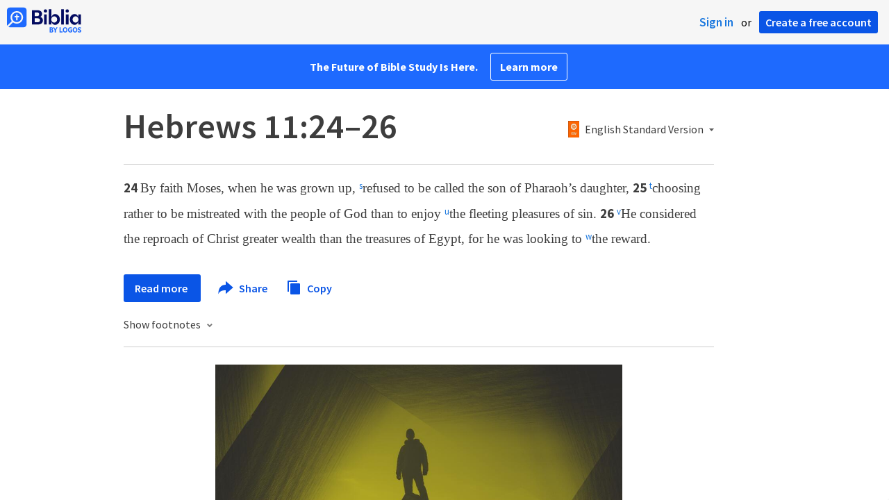

--- FILE ---
content_type: text/html; charset=utf-8
request_url: https://biblia.com/bible/esv/hebrews/11/24-26
body_size: 23590
content:



<!DOCTYPE html>
<html itemscope itemtype="http://schema.org/Object">
<head>
	
<script type="text/javascript">window.didomiConfig = {};
(function(){(function(e,i,o){var n=document.createElement("link");n.rel="preconnect";n.as="script";var t=document.createElement("link");t.rel="dns-prefetch";t.as="script";var r=document.createElement("script");r.id="spcloader";r.type="text/javascript";r["async"]=true;r.charset="utf-8";window.didomiConfig=window.didomiConfig||{};window.didomiConfig.sdkPath=window.didomiConfig.sdkPath||o||"https://sdk.privacy-center.org/";const d=window.didomiConfig.sdkPath;var a=d+e+"/loader.js?target_type=notice&target="+i;if(window.didomiConfig&&window.didomiConfig.user){var c=window.didomiConfig.user;var s=c.country;var f=c.region;if(s){a=a+"&country="+s;if(f){a=a+"&region="+f}}}n.href=d;t.href=d;r.src=a;var m=document.getElementsByTagName("script")[0];m.parentNode.insertBefore(n,m);m.parentNode.insertBefore(t,m);m.parentNode.insertBefore(r,m)})("3c1fd068-8673-47f5-b665-efd9fe559be3","hMYgbVqL")})();</script>

<script type="text/javascript">
!function(T,l,y){var S=T.location,k="script",D="instrumentationKey",C="ingestionendpoint",I="disableExceptionTracking",E="ai.device.",b="toLowerCase",w="crossOrigin",N="POST",e="appInsightsSDK",t=y.name||"appInsights";(y.name||T[e])&&(T[e]=t);var n=T[t]||function(d){var g=!1,f=!1,m={initialize:!0,queue:[],sv:"5",version:2,config:d};function v(e,t){var n={},a="Browser";return n[E+"id"]=a[b](),n[E+"type"]=a,n["ai.operation.name"]=S&&S.pathname||"_unknown_",n["ai.internal.sdkVersion"]="javascript:snippet_"+(m.sv||m.version),{time:function(){var e=new Date;function t(e){var t=""+e;return 1===t.length&&(t="0"+t),t}return e.getUTCFullYear()+"-"+t(1+e.getUTCMonth())+"-"+t(e.getUTCDate())+"T"+t(e.getUTCHours())+":"+t(e.getUTCMinutes())+":"+t(e.getUTCSeconds())+"."+((e.getUTCMilliseconds()/1e3).toFixed(3)+"").slice(2,5)+"Z"}(),iKey:e,name:"Microsoft.ApplicationInsights."+e.replace(/-/g,"")+"."+t,sampleRate:100,tags:n,data:{baseData:{ver:2}}}}var h=d.url||y.src;if(h){function a(e){var t,n,a,i,r,o,s,c,u,p,l;g=!0,m.queue=[],f||(f=!0,t=h,s=function(){var e={},t=d.connectionString;if(t)for(var n=t.split(";"),a=0;a<n.length;a++){var i=n[a].split("=");2===i.length&&(e[i[0][b]()]=i[1])}if(!e[C]){var r=e.endpointsuffix,o=r?e.location:null;e[C]="https://"+(o?o+".":"")+"dc."+(r||"services.visualstudio.com")}return e}(),c=s[D]||d[D]||"",u=s[C],p=u?u+"/v2/track":d.endpointUrl,(l=[]).push((n="SDK LOAD Failure: Failed to load Application Insights SDK script (See stack for details)",a=t,i=p,(o=(r=v(c,"Exception")).data).baseType="ExceptionData",o.baseData.exceptions=[{typeName:"SDKLoadFailed",message:n.replace(/\./g,"-"),hasFullStack:!1,stack:n+"\nSnippet failed to load ["+a+"] -- Telemetry is disabled\nHelp Link: https://go.microsoft.com/fwlink/?linkid=2128109\nHost: "+(S&&S.pathname||"_unknown_")+"\nEndpoint: "+i,parsedStack:[]}],r)),l.push(function(e,t,n,a){var i=v(c,"Message"),r=i.data;r.baseType="MessageData";var o=r.baseData;return o.message='AI (Internal): 99 message:"'+("SDK LOAD Failure: Failed to load Application Insights SDK script (See stack for details) ("+n+")").replace(/\"/g,"")+'"',o.properties={endpoint:a},i}(0,0,t,p)),function(e,t){if(JSON){var n=T.fetch;if(n&&!y.useXhr)n(t,{method:N,body:JSON.stringify(e),mode:"cors"});else if(XMLHttpRequest){var a=new XMLHttpRequest;a.open(N,t),a.setRequestHeader("Content-type","application/json"),a.send(JSON.stringify(e))}}}(l,p))}function i(e,t){f||setTimeout(function(){!t&&m.core||a()},500)}var e=function(){var n=l.createElement(k);n.src=h;var e=y[w];return!e&&""!==e||"undefined"==n[w]||(n[w]=e),n.onload=i,n.onerror=a,n.onreadystatechange=function(e,t){"loaded"!==n.readyState&&"complete"!==n.readyState||i(0,t)},n}();y.ld<0?l.getElementsByTagName("head")[0].appendChild(e):setTimeout(function(){l.getElementsByTagName(k)[0].parentNode.appendChild(e)},y.ld||0)}try{m.cookie=l.cookie}catch(p){}function t(e){for(;e.length;)!function(t){m[t]=function(){var e=arguments;g||m.queue.push(function(){m[t].apply(m,e)})}}(e.pop())}var n="track",r="TrackPage",o="TrackEvent";t([n+"Event",n+"PageView",n+"Exception",n+"Trace",n+"DependencyData",n+"Metric",n+"PageViewPerformance","start"+r,"stop"+r,"start"+o,"stop"+o,"addTelemetryInitializer","setAuthenticatedUserContext","clearAuthenticatedUserContext","flush"]),m.SeverityLevel={Verbose:0,Information:1,Warning:2,Error:3,Critical:4};var s=(d.extensionConfig||{}).ApplicationInsightsAnalytics||{};if(!0!==d[I]&&!0!==s[I]){var c="onerror";t(["_"+c]);var u=T[c];T[c]=function(e,t,n,a,i){var r=u&&u(e,t,n,a,i);return!0!==r&&m["_"+c]({message:e,url:t,lineNumber:n,columnNumber:a,error:i}),r},d.autoExceptionInstrumented=!0}return m}(y.cfg);function a(){y.onInit&&y.onInit(n)}(T[t]=n).queue&&0===n.queue.length?(n.queue.push(a),n.trackPageView({})):a()}(window,document,{
src: "https://js.monitor.azure.com/scripts/b/ai.2.min.js",crossOrigin: "anonymous",
onInit: function (sdk) {
  sdk.addTelemetryInitializer(function (envelope) { envelope.tags['ai.cloud.role']='biblia.com'; }); sdk.context.telemetryTrace.traceID='99b54c40d24deb86c4d6d24e23b3d1d7';
},
cfg: { connectionString: "InstrumentationKey=f42f8c23-8356-4186-855d-1679fa1ffc70;IngestionEndpoint=https://westus2-2.in.applicationinsights.azure.com/;LiveEndpoint=https://westus2.livediagnostics.monitor.azure.com/", isBeaconApiDisabled: false }});
</script>

<title>Hebrews 11:24–26 ESV - By faith Moses, when he… | Biblia</title>
<link rel="shortcut icon" href="/biblia-v2.ico" />
<link rel="apple-touch-icon-precomposed" href="/public/images/touch-v2.png" />
<link rel="preconnect" href='https://fonts.gstatic.com' crossorigin>
<link rel="preload" href="https://fonts.googleapis.com/css?family=Source+Sans+Pro:400,600,700&display=swap" as="style" onload="this.onload=null;this.rel='stylesheet'">
<meta name="google" content="notranslate" />
<meta name="viewport" content="width=device-width, initial-scale=1">
<meta name="apple-mobile-web-app-capable" content="yes">
<meta name="keywords" content="Bible, Bible study, online bible, Biblegateway, Bible gateway, Bible commentary, Bible Verse, the Bible" />
<meta name="apple-itunes-app" content="app-id=336400266" />
<meta name="google-play-app" content="app-id=com.logos.androidlogos" />

<link rel="stylesheet" type="text/css" href="https://assets.bibliacdn.com/public/bundles/site_F720D755B28F3816E9DC37A1A2C678AF.css" />

	<meta name="description" content="By faith Moses, when he was grown up, refused to be called the son of Pharaoh’s daughter, choosing rather to be mistreated with the people of..." />
	<link rel="image_src" href="http://biblia.com/public/images/logo-sharing-v2.png" />
		<!-- Open Graph metadata -->
	<meta property="og:title" content="Hebrews 11:24–26 ESV - By faith Moses, when he… | Biblia" />
	<meta property="og:type" content="website" />
	<meta property="og:url" content="http://biblia.com/bible/esv/hebrews/11/24-26" />
	<meta property="og:image" content="http://biblia.com/public/images/logo-sharing-v2.png" />
	<meta property="og:description" content="By faith Moses, when he was grown up, refused to be called the son of Pharaoh’s daughter, choosing rather to be mistreated with the people of..." />
	<meta property="og:site_name" content="Biblia" />
		<!-- Twitter Card metadata -->
	<meta name="twitter:card" content="summary" />
	<meta name="twitter:title" content="Hebrews 11:24–26 ESV - By faith Moses, when he… | Biblia" />
	<meta name="twitter:description" content="By faith Moses, when he was grown up, refused to be called the son of Pharaoh’s daughter, choosing rather to be mistreated with the people of..." />
	<meta name="twitter:image" content="http://biblia.com/public/images/logo-sharing-v2.png" />
		<meta name="twitter:app:id:iphone" content='336400266' />
		<meta name="twitter:app:id:ipad" content='336400266' />
		<meta name="twitter:app:id:googleplay" content='com.logos.androidlogos' />
		<meta name="twitter:app:name:iphone" content='Bible!' />
		<meta name="twitter:app:name:ipad" content='Bible!' />
		<meta name="twitter:app:name:googleplay" content='Bible!' />
		<meta name="twitter:app:url:iphone" content="fb203224111293://?target_url=logosres:LLS:1.0.710;ref=BibleESV.Heb11.24-26" />
		<meta name="twitter:app:url:ipad" content="fb203224111293://?target_url=logosres:LLS:1.0.710;ref=BibleESV.Heb11.24-26" />
		<meta name="twitter:app:url:googleplay" content="fb203224111293://?target_url=logosres:LLS:1.0.710;ref=BibleESV.Heb11.24-26" />
	<!-- Schema.org metadata -->
	<meta itemprop="name" content="Hebrews 11:24–26 ESV - By faith Moses, when he… | Biblia" />
	<meta itemprop="description" content="By faith Moses, when he was grown up, refused to be called the son of Pharaoh’s daughter, choosing rather to be mistreated with the people of..." />
	<meta itemprop="image" content="http://biblia.com/public/images/logo-sharing-v2.png" />

	
	
	

	<style>
		body {
			background: #f6f6f6;
		}

		#main {
			bottom: 0;
			left: 0;
			right: 0;
		}
	</style>


	<link rel="search" type="application/opensearchdescription+xml" href="/opensearch.xml" title="Bible Search" />

	


<script>
		window.user = {
			isAuthenticated: false,
			name: '',
			id: "-1"
		};
		window.dataLayer = window.dataLayer || [];
		window.dataLayer.push({
			'siteVersion': 'Standard'
		});
		window.dataLayer.push({
			'authenticationStatus': 'Unauthenticated'
		})
</script>

	<script>
		window.dataLayer.push({
			expId: '1Yy4pZYmTIWOywQK5saMWQ',
			expVar: '0'
		})
	</script>

	<script type="text/javascript">
		(function(c,l,a,r,i,t,y){
			c[a]=c[a]||function(){(c[a].q=c[a].q||[]).push(arguments)};
			t=l.createElement(r);t.async=1;t.src="https://www.clarity.ms/tag/"+i;
			y=l.getElementsByTagName(r)[0];y.parentNode.insertBefore(t,y);
		})(window, document, "clarity", "script", "er7do66bk8");
	</script>
		<script>
			(function (i, s, o, g, r, a, m) {
			i['GoogleAnalyticsObject'] = r; i[r] = i[r] || function () {
				(i[r].q = i[r].q || []).push(arguments)
			}, i[r].l = 1 * new Date(); a = s.createElement(o),
				m = s.getElementsByTagName(o)[0]; a.async = 1; a.src = g; m.parentNode.insertBefore(a, m)
			})(window, document, 'script', 'https://www.google-analytics.com/analytics.js', 'ga');

			ga('create', 'UA-5334144-25', 'auto');
			ga('require', 'GTM-TRFGCL3');
		</script>
		<!-- Google Tag Manager -->
		<script>
			(function (w, d, s, l, i) {
				w[l] = w[l] || []; w[l].push({
					'gtm.start':
						new Date().getTime(), event: 'gtm.js'
				}); var f = d.getElementsByTagName(s)[0],
					j = d.createElement(s), dl = l != 'dataLayer' ? '&l=' + l : ''; j.async = true; j.src =
						'https://www.googletagmanager.com/gtm.js?id=' + i + dl; f.parentNode.insertBefore(j, f);
				})(window, document, 'script', 'dataLayer', 'GTM-5GCDQM');
		</script>
		<!-- End Google Tag Manager -->
		<!-- Amplitude Marketing Analytics Browser -->
		<script type="text/javascript">
			!function(){"use strict";!function(e,t){var r=e.amplitude||{_q:[],_iq:[]};if(r.invoked)e.console&&console.error&&console.error("Amplitude snippet has been loaded.");else{var n=function(e,t){e.prototype[t]=function(){return this._q.push({name:t,args:Array.prototype.slice.call(arguments,0)}),this}},s=function(e,t,r){return function(n){e._q.push({name:t,args:Array.prototype.slice.call(r,0),resolve:n})}},o=function(e,t,r){e[t]=function(){if(r)return{promise:new Promise(s(e,t,Array.prototype.slice.call(arguments)))}}},i=function(e){for(var t=0;t<m.length;t++)o(e,m[t],!1);for(var r=0;r<y.length;r++)o(e,y[r],!0)};r.invoked=!0;var a=t.createElement("script");a.type="text/javascript",a.integrity="sha384-PPfHw98myKtJkA9OdPBMQ6n8yvUaYk0EyUQccFSIQGmB05K6aAMZwvv8z50a5hT2",a.crossOrigin="anonymous",a.async=!0,a.src="https://cdn.amplitude.com/libs/marketing-analytics-browser-0.3.2-min.js.gz",a.onload=function(){e.amplitude.runQueuedFunctions||console.log("[Amplitude] Error: could not load SDK")};var c=t.getElementsByTagName("script")[0];c.parentNode.insertBefore(a,c);for(var u=function(){return this._q=[],this},p=["add","append","clearAll","prepend","set","setOnce","unset","preInsert","postInsert","remove","getUserProperties"],l=0;l<p.length;l++)n(u,p[l]);r.Identify=u;for(var d=function(){return this._q=[],this},v=["getEventProperties","setProductId","setQuantity","setPrice","setRevenue","setRevenueType","setEventProperties"],f=0;f<v.length;f++)n(d,v[f]);r.Revenue=d;var m=["getDeviceId","setDeviceId","getSessionId","setSessionId","getUserId","setUserId","setOptOut","setTransport","reset"],y=["init","add","remove","track","logEvent","identify","groupIdentify","setGroup","revenue","flush"];i(r),r.createInstance=function(){var e=r._iq.push({_q:[]})-1;return i(r._iq[e]),r._iq[e]},e.amplitude=r}}(window,document)}();

			var amplitudeClient = amplitude.createInstance();
			amplitudeClient.init('1aa850a707086b3ff25f7b92c5f98451', window.user.id, {
				pageViewTracking: true,
				minIdLength: 1
			});
			window.amplitudeClient = amplitudeClient;
		</script>
		<!-- End Amplitude Marketing Analytics Browser -->


	<script async='async' src='https://securepubads.g.doubleclick.net/tag/js/gpt.js'></script>
  <script>
		var googletag = googletag || {};
		googletag.cmd = googletag.cmd || [];
	</script>
  <!-- Meta Pixel Code -->
  <script>
  !function(f,b,e,v,n,t,s)
  {if(f.fbq)return;n=f.fbq=function(){n.callMethod?
  n.callMethod.apply(n,arguments):n.queue.push(arguments)};
  if(!f._fbq)f._fbq=n;n.push=n;n.loaded=!0;n.version='2.0';
  n.queue=[];t=b.createElement(e);t.async=!0;
  t.src=v;s=b.getElementsByTagName(e)[0];
  s.parentNode.insertBefore(t,s)}(window, document,'script',
  'https://connect.facebook.net/en_US/fbevents.js');
  fbq('init', '443445486022229');
  fbq('track', 'PageView');
  </script>
  <noscript><img height="1" width="1" style="display:none"
  src="https://www.facebook.com/tr?id=443445486022229&ev=PageView&noscript=1"
  /></noscript>
  <!-- End Meta Pixel Code -->
			<script>
				googletag.cmd.push(function () {
					googletag.defineSlot('/23304547696/Biblia/Sidebar1_Desktop', [300, 250], 'div-gpt-ad-1558558314940-0').addService(googletag.pubads());
					googletag.defineSlot('/23304547696/Biblia/Sidebar2_Desktop', [300, 250], 'div-gpt-ad-1558562410883-0').addService(googletag.pubads());
					googletag.defineSlot('/23304547696/Biblia/Sidebar3_Desktop', [300, 250], 'div-gpt-ad-1558562519628-0').addService(googletag.pubads());
				});
			</script>
	<script>
		googletag.cmd.push(function () {
			googletag.pubads().enableSingleRequest();
			googletag.pubads().collapseEmptyDivs();
			googletag.enableServices();
		});
	</script>

</head>

<body data-identitytoken="" data-ownsfsb="true" data-background-reference="" class="">
	<noscript>
	<iframe src="https://www.googletagmanager.com/ns.html?id=GTM-5GCDQM"
		height="0" width="0" style="display:none;visibility:hidden">
	</iframe>
</noscript>

	
	
	
	
<script type="text/html" id="content-pane-loading-template">
	<div class="content-pane-loading">
		<div class="loading-indicator">
			<img src="/public/images/ajax-loader.gif" />
			Loading
		</div>
	</div>
</script>

<script type="text/html" id="loading-mask-template">
	<div class="loading-mask">
		<div class="loading-indicator">
			<img src="/public/images/ajax-loader.gif" />
			Loading…
		</div>
	</div>
</script>

<script type="text/html" id="search-results-template">
    {{tmpl(results) '#search-result-item-template'}}
</script>

<script type="text/html" id="search-result-item-template">
	{{if typeof nav !== 'undefined' && nav.reference && nav.type == 'text.monograph.bible'}}
		<div class="result-compare" title="Compare versions"></div>
	{{/if}}
	<a target="_blank" href="{{= typeof nav !== 'undefined' ? nav.toUrl() : url}}" class="search-result">
		<div>
			<span class="result-title">
				{{= title}}
			</span>
			<span class="result-resource" title="{{= resourceTitle}}">
				{{= resourceAbbreviatedTitle}}
			</span>
		</div>
		<div>
			{{html preview}}
		</div>
	</a>
</script>

<script type="text/html" id="reference-compare-template">
		<div class="ref-compare-header">
			<div class="ref-compare-reference">{{= reference.render()}}</div>
			<a class="x-close" href="#"></a>
		</div>
		<div class="ref-compare-content">
			{{tmpl(results) '#reference-compare-item-template'}}
		</div>
</script>
	
<script type="text/html" id="reference-compare-item-template">
	<div class="ref-compare-translation">
		<a href="{{= nav.toUrl()}}">
			<div class="ref-compare-version">{{= title}}</div>
			<div class="ref-compare-text">{{= text}}</div>
		</a>
	</div>
</script>



	

	
<div id="resource-panel-menu" class="panel-menu dropdown">
	<div class="menu-option font-resize">
	<div class="small-font">
		<a href="#">A</a>
	</div>
	<div class="large-font">
		<a href="#">A</a>
	</div>
	<div class="slider"></div>
</div>

	<div class="menu-option link-panels">
		<div class="menu-check"></div>Link panels (synchronize references)
	</div>
	<div class="menu-separator"></div>
	<div class="menu-option toc-show">
		<div class="menu-check"></div>Go to table of contents
	</div>
  <div class="menu-separator"></div>
	<div class="menu-option restore-pane">
		<div class="menu-check"></div>Single column
	</div>
	<div class="menu-option expand-pane">
		<div class="menu-check"></div>Stretch across both columns
	</div>
	<div class="menu-option fullscreen-pane">
		<div class="menu-check"></div>Show reading view ( Fullscreen )
	</div>
</div>
<div id="document-panel-menu" class="panel-menu dropdown">
	<div class="menu-option font-resize">
	<div class="small-font">
		<a href="#">A</a>
	</div>
	<div class="large-font">
		<a href="#">A</a>
	</div>
	<div class="slider"></div>
</div>

</div>

	
<div id="media-article-popup" class="media-resource-popup">
	<div class="article-popup-toolbar">
		<span class="title"></span>
		<a class="share-button">Share</a>
	</div>
	<div class="resource-content">
		<span class="loading-indicator">Loading…</span>
	</div>
</div>

	<div id="lightbox-dim">
	<div class="lightbox-vertical-positioner">
		<div class="lightbox-wrapper">
			<div class="lightbox" tabindex="1">
				<div class="lightbox-content"></div>
				<div class="x-close"></div>
			</div>
		</div>
	</div>
</div>

	
	


	
	
	<div class="notification-banner" style="display: none;"><div class="notification-banner-content"></div></div>



	








<div id="infobar"></div>
<p class="infobar-error-string" id="error-while-loading-comparison" style="display:none;">Sorry, an error was encountered while loading comparison.</p>
<p class="infobar-error-string" id="error-while-loading-book" style="display:none;">Sorry, an error was encountered while loading the book.</p>
<p class="infobar-error-string" id="error-no-permission-for-book" style="display:none;">Sorry, you don&#39;t have permission to view that book.</p>
<p class="infobar-error-string" id="error-no-matches" style="display:none;">No matches.</p>
<p class="infobar-error-string" id="error-while-loading-part-of-book" style="display:none;">Sorry, an error was encountered while loading part of the book.</p>
<p class="infobar-error-string" id="error-while-marking-devotional-read" style="display:none;">An error occurred while marking the devotional as read.</p>
<p class="infobar-error-string" id="error-while-accessing-favorites" style="display:none;">An error occurred while accessing favorites</p>


<header id="header">
	<div>
		<div id="account-header">
				<ul class="inline-list">
					<li>
						<a class="signin-button">Sign in</a>
					</li>
					<li>
						or
					</li>
					<li>
						<button class="register-button">Create a free account</button>
					</li>
				</ul>
		</div>
		<div id="logo">
			<a href="/">
				<svg width="108" height="37" viewBox="0 0 108 37" fill="none" xmlns="http://www.w3.org/2000/svg">
<path d="M35.9512 25.3159H44.065C45.2722 25.3159 46.3485 25.1896 47.2937 24.9369C48.2482 24.6749 49.0577 24.2913 49.7222 23.786C50.3866 23.2807 50.892 22.6632 51.2383 21.9333C51.5845 21.1941 51.7577 20.3473 51.7577 19.3928C51.7577 18.7004 51.6594 18.0829 51.4629 17.5401C51.2663 16.9974 50.9949 16.5202 50.6487 16.1085C50.3118 15.6874 49.914 15.3319 49.4555 15.0418C48.9969 14.7424 48.5009 14.5038 47.9675 14.326C48.3231 14.1295 48.6506 13.8955 48.9501 13.6242C49.2496 13.3435 49.5116 13.0207 49.7362 12.6557C49.9608 12.2908 50.1386 11.8838 50.2697 11.4346C50.4007 10.9855 50.4662 10.4942 50.4662 9.96088C50.4662 9.20296 50.3305 8.50585 50.0591 7.86957C49.7877 7.22393 49.3712 6.66718 48.8097 6.19932C48.2482 5.72211 47.5417 5.35251 46.69 5.09051C45.8478 4.81915 44.8511 4.68347 43.7 4.68347L35.9512 4.68347V25.3159ZM39.8958 13.2031V7.99589H43.4754C43.9246 7.99589 44.327 8.06139 44.6826 8.19239C45.0383 8.31403 45.3377 8.48714 45.5811 8.71171C45.8244 8.93628 46.0116 9.21231 46.1426 9.53981C46.2736 9.85796 46.3391 10.2088 46.3391 10.5925C46.3391 10.9855 46.2736 11.3411 46.1426 11.6592C46.0116 11.9773 45.8244 12.2534 45.5811 12.4873C45.3377 12.7119 45.0383 12.8897 44.6826 13.0207C44.327 13.1423 43.9246 13.2031 43.4754 13.2031L39.8958 13.2031ZM39.8958 22.0035V16.3471H43.9527C44.5797 16.3471 45.1178 16.4126 45.567 16.5436C46.0162 16.6746 46.3859 16.8618 46.676 17.105C46.9661 17.3483 47.1767 17.6431 47.3077 17.9893C47.4387 18.3355 47.5042 18.7285 47.5042 19.1683C47.5042 19.6081 47.4387 20.0011 47.3077 20.3473C47.1767 20.6935 46.9661 20.9929 46.676 21.2456C46.3859 21.4888 46.0162 21.676 45.567 21.807C45.1178 21.938 44.5797 22.0035 43.9527 22.0035H39.8958Z" fill="#030B60"/>
<path d="M55.4288 8.0801C55.775 8.0801 56.0932 8.02864 56.3833 7.92571C56.6734 7.81343 56.9214 7.65436 57.1273 7.4485C57.3426 7.24264 57.511 6.99936 57.6327 6.71865C57.7543 6.43793 57.8152 6.12447 57.8152 5.77826C57.8152 5.43204 57.7543 5.11858 57.6327 4.83786C57.511 4.54779 57.3426 4.30451 57.1273 4.10801C56.9214 3.90215 56.6734 3.74776 56.3833 3.64483C56.0932 3.53255 55.775 3.47641 55.4288 3.47641C55.0918 3.47641 54.7737 3.53255 54.4742 3.64483C54.1841 3.74776 53.9314 3.90215 53.7161 4.10801C53.5103 4.30451 53.3465 4.54779 53.2248 4.83786C53.1032 5.11858 53.0423 5.43204 53.0423 5.77826C53.0423 6.12447 53.1032 6.43793 53.2248 6.71865C53.3465 6.99936 53.5103 7.24264 53.7161 7.4485C53.9314 7.65436 54.1841 7.81343 54.4742 7.92571C54.7737 8.02864 55.0918 8.0801 55.4288 8.0801ZM53.5196 25.3159H57.3379V10.6907L53.5196 10.6907V25.3159Z" fill="#030B60"/>
<path d="M69.2917 25.737C69.9468 25.737 70.5738 25.6481 71.1727 25.4703C71.7717 25.3019 72.3238 25.0539 72.8292 24.7264C73.3439 24.3989 73.8071 24.0059 74.2189 23.5474C74.6401 23.0889 74.9957 22.5743 75.2858 22.0035C75.5853 21.4233 75.8145 20.7964 75.9736 20.1227C76.1421 19.449 76.2263 18.7425 76.2263 18.0033C76.2263 17.2641 76.1421 16.5576 75.9736 15.8839C75.8145 15.2102 75.5853 14.588 75.2858 14.0172C74.9957 13.437 74.6401 12.9177 74.2189 12.4592C73.8071 12.0007 73.3439 11.6077 72.8292 11.2802C72.3238 10.9527 71.7717 10.7048 71.1727 10.5363C70.5738 10.3586 69.9468 10.2697 69.2917 10.2697C68.5711 10.2697 67.9253 10.3913 67.3545 10.6346C66.793 10.8779 66.297 11.2054 65.8665 11.6171C65.4453 12.0194 65.085 12.4873 64.7856 13.0207C64.4954 13.554 64.2615 14.1108 64.0837 14.6909V3.27991L60.2654 3.27991V25.3159H64.0837V21.3157C64.2615 21.8959 64.4954 22.4526 64.7856 22.986C65.085 23.5193 65.4453 23.9919 65.8665 24.4036C66.297 24.8059 66.793 25.1288 67.3545 25.372C67.9253 25.6153 68.5711 25.737 69.2917 25.737ZM68.0283 22.4246C67.6352 22.4246 67.2562 22.3824 66.8912 22.2982C66.5356 22.2047 66.2034 22.069 65.8945 21.8912C65.5857 21.7134 65.3003 21.4982 65.0382 21.2456C64.7856 20.9836 64.5703 20.6888 64.3925 20.3613C64.2147 20.0338 64.0743 19.6736 63.9714 19.2806C63.8778 18.8782 63.831 18.4525 63.831 18.0033C63.831 17.5448 63.8778 17.1191 63.9714 16.7261C64.0743 16.3331 64.2147 15.9728 64.3925 15.6453C64.5703 15.3178 64.7856 15.0278 65.0382 14.7751C65.3003 14.5131 65.5857 14.2932 65.8945 14.1154C66.2034 13.9377 66.5356 13.8067 66.8912 13.7224C67.2562 13.6289 67.6352 13.5821 68.0283 13.5821C68.4213 13.5821 68.7957 13.6289 69.1513 13.7224C69.5163 13.8067 69.8532 13.9377 70.162 14.1154C70.4708 14.2932 70.7516 14.5131 71.0043 14.7751C71.2663 15.0278 71.4862 15.3178 71.6641 15.6453C71.8419 15.9728 71.9776 16.3331 72.0711 16.7261C72.1741 17.1191 72.2256 17.5448 72.2256 18.0033C72.2256 18.4525 72.1741 18.8782 72.0711 19.2806C71.9776 19.6736 71.8419 20.0338 71.6641 20.3613C71.4862 20.6888 71.2663 20.9836 71.0043 21.2456C70.7516 21.4982 70.4708 21.7134 70.162 21.8912C69.8532 22.069 69.5163 22.2047 69.1513 22.2982C68.7957 22.3824 68.4213 22.4246 68.0283 22.4246Z" fill="#030B60"/>
<path d="M78.1153 25.3159L81.9335 25.3159V3.27991L78.1153 3.27991V25.3159Z" fill="#030B60"/>
<path d="M86.7702 8.0801C87.1165 8.0801 87.4346 8.02864 87.7248 7.92571C88.0149 7.81343 88.2629 7.65436 88.4688 7.4485C88.684 7.24264 88.8525 6.99936 88.9741 6.71865C89.0958 6.43793 89.1566 6.12447 89.1566 5.77826C89.1566 5.43204 89.0958 5.11858 88.9741 4.83786C88.8525 4.54779 88.684 4.30451 88.4688 4.10801C88.2629 3.90215 88.0149 3.74776 87.7248 3.64483C87.4346 3.53255 87.1165 3.47641 86.7702 3.47641C86.4333 3.47641 86.1151 3.53255 85.8156 3.64483C85.5255 3.74776 85.2728 3.90215 85.0576 4.10801C84.8517 4.30451 84.6879 4.54779 84.5663 4.83786C84.4446 5.11858 84.3838 5.43204 84.3838 5.77826C84.3838 6.12447 84.4446 6.43793 84.5663 6.71865C84.6879 6.99936 84.8517 7.24264 85.0576 7.4485C85.2728 7.65436 85.5255 7.81343 85.8156 7.92571C86.1151 8.02864 86.4333 8.0801 86.7702 8.0801ZM84.8611 25.3159H88.6793V10.6907H84.8611V25.3159Z" fill="#030B60"/>
<path d="M97.4887 25.737C98.2093 25.737 98.8503 25.6153 99.4118 25.372C99.9827 25.1288 100.479 24.8059 100.9 24.4036C101.33 23.9919 101.695 23.5193 101.995 22.986C102.294 22.4526 102.533 21.8959 102.711 21.3157V25.3159H106.529V10.6907L102.711 10.6907V14.6909C102.589 14.3073 102.444 13.933 102.276 13.568C102.107 13.1938 101.906 12.8429 101.672 12.5154C101.447 12.1879 101.195 11.8884 100.914 11.6171C100.633 11.3364 100.315 11.0978 99.9593 10.9013C99.613 10.7048 99.234 10.5504 98.8223 10.4381C98.4198 10.3258 97.9753 10.2697 97.4887 10.2697C96.8336 10.2697 96.2066 10.3586 95.6076 10.5363C95.0087 10.7048 94.4518 10.9527 93.9371 11.2802C93.4318 11.6077 92.9685 12.0007 92.5474 12.4592C92.1356 12.9177 91.7847 13.437 91.4945 14.0172C91.2044 14.588 90.9798 15.2102 90.8207 15.8839C90.6616 16.5576 90.5821 17.2641 90.5821 18.0033C90.5821 18.7425 90.657 19.449 90.8067 20.1227C90.9658 20.7964 91.1904 21.4233 91.4805 22.0035C91.78 22.5743 92.1356 23.0889 92.5474 23.5474C92.9685 24.0059 93.4318 24.3989 93.9371 24.7264C94.4518 25.0539 95.0087 25.3019 95.6076 25.4703C96.2066 25.6481 96.8336 25.737 97.4887 25.737ZM98.7521 22.4246C98.3684 22.4246 97.994 22.3824 97.629 22.2982C97.2641 22.2047 96.9272 22.069 96.6183 21.8912C96.3095 21.7134 96.0287 21.4982 95.7761 21.2456C95.5234 20.9836 95.3035 20.6888 95.1163 20.3613C94.9385 20.0338 94.7981 19.6736 94.6952 19.2806C94.6016 18.8782 94.5548 18.4525 94.5548 18.0033C94.5548 17.5448 94.6016 17.1191 94.6952 16.7261C94.7981 16.3331 94.9385 15.9728 95.1163 15.6453C95.3035 15.3178 95.5234 15.0278 95.7761 14.7751C96.0287 14.5131 96.3095 14.2932 96.6183 14.1154C96.9272 13.9377 97.2641 13.8067 97.629 13.7224C97.994 13.6289 98.3684 13.5821 98.7521 13.5821C99.1545 13.5821 99.5335 13.6289 99.8891 13.7224C100.254 13.8067 100.591 13.9377 100.9 14.1154C101.209 14.2932 101.489 14.5131 101.742 14.7751C102.004 15.0278 102.224 15.3178 102.402 15.6453C102.58 15.9728 102.715 16.3331 102.809 16.7261C102.912 17.1191 102.963 17.5448 102.963 18.0033C102.963 18.4525 102.912 18.8782 102.809 19.2806C102.715 19.6736 102.58 20.0338 102.402 20.3613C102.224 20.6888 102.004 20.9836 101.742 21.2456C101.489 21.4982 101.209 21.7134 100.9 21.8912C100.591 22.069 100.254 22.2047 99.8891 22.2982C99.5241 22.3824 99.1451 22.4246 98.7521 22.4246Z" fill="#030B60"/>
<path d="M66.3733 33.45C66.2564 33.3027 66.1184 33.1774 65.9595 33.0741C65.8003 32.9708 65.6244 32.8871 65.4313 32.8226C65.5601 32.7514 65.6802 32.6652 65.7919 32.5636C65.9036 32.4621 66.0017 32.3437 66.0865 32.2083C66.171 32.0729 66.237 31.9213 66.2845 31.7537C66.3319 31.5862 66.3557 31.4059 66.3557 31.2129C66.3557 30.9354 66.3065 30.6796 66.2084 30.4461C66.11 30.2126 65.9638 30.0126 65.7691 29.8468C65.5743 29.681 65.3289 29.5505 65.0325 29.4559C64.7362 29.3613 64.3901 29.3138 63.9939 29.3138H61.6378C61.5475 29.3136 61.4746 29.3868 61.4746 29.4768V36.6156C61.4746 36.7055 61.5475 36.7788 61.6378 36.7788H64.0598C64.4728 36.7788 64.8461 36.7313 65.1798 36.6367C65.5132 36.5421 65.7951 36.4032 66.0255 36.2203C66.2558 36.0374 66.4327 35.8114 66.5562 35.5423C66.6798 35.2732 66.7417 34.9659 66.7417 34.6207C66.7417 34.3736 66.7096 34.1534 66.6454 33.9604C66.5811 33.7674 66.4905 33.5972 66.3736 33.45H66.3733ZM63.0339 30.629H63.8821C64.0277 30.629 64.1571 30.6492 64.2708 30.69C64.3843 30.7305 64.4792 30.7884 64.5553 30.8628C64.6314 30.9372 64.6899 31.0286 64.7307 31.1371C64.7712 31.2456 64.7917 31.3674 64.7917 31.5029C64.7917 31.6383 64.7715 31.7592 64.7307 31.866C64.6902 31.9728 64.6317 32.0639 64.5553 32.1403C64.4789 32.2167 64.3843 32.2757 64.2708 32.318C64.1574 32.3602 64.0277 32.3813 63.8821 32.3813H63.0339V30.6293V30.629ZM65.0427 34.9023C65.0004 35.0192 64.9327 35.1199 64.8395 35.2043C64.7463 35.2891 64.6303 35.3534 64.4916 35.3973C64.3527 35.4413 64.1869 35.4633 63.9939 35.4633H63.0339V33.5538H63.9939C64.1869 33.5538 64.3527 33.5758 64.4916 33.6198C64.6305 33.6638 64.7463 33.7275 64.8395 33.8102C64.9327 33.8933 65.0004 33.9931 65.0427 34.1097C65.0849 34.2266 65.106 34.3594 65.106 34.5084C65.106 34.6575 65.0849 34.7851 65.0427 34.902V34.9023Z" fill="#1E6AFE"/>
<path d="M72.6719 29.3138H71.3904C71.3108 29.3138 71.2379 29.3575 71.2 29.4273L69.6462 32.2997L68.0976 29.4276C68.06 29.3575 67.9868 29.3138 67.9072 29.3138H66.6208C66.527 29.3138 66.468 29.4148 66.514 29.4967L68.8694 33.6812V36.7787H70.4235V33.6812L72.779 29.4967C72.825 29.4151 72.766 29.3138 72.6722 29.3138H72.6719Z" fill="#1E6AFE"/>
<path d="M83.8084 29.1606C81.839 29.1606 80.4395 30.7174 80.4395 32.9515V33.0792C80.4395 35.3032 81.8274 36.8666 83.7968 36.8666C85.7662 36.8666 87.1724 35.2916 87.1724 33.0676V32.9385C87.1724 30.7142 85.7778 29.1606 83.8084 29.1606ZM85.574 33.0476C85.574 34.5167 84.8418 35.4389 83.8084 35.4389C82.7749 35.4389 82.0196 34.5132 82.0196 33.0441V32.9695C82.0196 31.4938 82.7616 30.5747 83.7951 30.5747C84.8285 30.5747 85.574 31.5004 85.574 32.9695V33.0473V33.0476Z" fill="#1E6AFE"/>
<path d="M98.0611 29.1606C96.0918 29.1606 94.6855 30.7174 94.6855 32.9515V33.0792C94.6855 35.3032 96.0802 36.8666 98.0496 36.8666C100.019 36.8666 101.423 35.2916 101.423 33.0676V32.9385C101.423 30.7142 100.031 29.1606 98.0611 29.1606ZM98.0643 35.4389C97.0309 35.4389 96.2755 34.5132 96.2755 33.0441V32.9695C96.2755 31.4938 97.0109 30.5747 98.0429 30.5747C99.0749 30.5747 99.8201 31.5004 99.8201 32.9695V33.0473H99.8268C99.8268 34.5164 99.0981 35.4386 98.0643 35.4386V35.4389Z" fill="#1E6AFE"/>
<path d="M91.6047 32.4471C91.5376 32.448 91.4794 32.4934 91.4624 32.558L91.2088 33.6063C91.1981 33.65 91.2083 33.696 91.236 33.7313C91.2638 33.7666 91.3064 33.7872 91.3512 33.7869H92.5106V35.1118C92.183 35.3277 91.7963 35.4359 91.4042 35.4215C90.3076 35.4215 89.4678 34.5586 89.4678 33.0267V32.9405C89.4678 31.5675 90.2761 30.5987 91.3411 30.5987C91.7382 30.5897 92.1289 30.6988 92.464 30.9118C92.464 30.9118 92.6495 31.031 92.7771 31.1337C92.8419 31.1838 92.9354 31.1719 92.9858 31.1071L93.718 30.1383C93.7631 30.0781 93.7553 29.9936 93.6997 29.943C93.65 29.9034 93.6005 29.862 93.549 29.8255C92.9178 29.3666 92.1506 29.1334 91.3709 29.1632C89.3486 29.1632 87.8926 30.748 87.8926 32.9524V33.0484C87.8926 35.3786 89.3402 36.826 91.3411 36.826C92.3031 36.8211 93.2355 36.4953 93.9912 35.9004V32.4474H91.6045L91.6047 32.4471Z" fill="#1E6AFE"/>
<path d="M105.015 32.3271C103.856 31.8485 103.599 31.6466 103.599 31.2209V31.2093C103.599 30.8268 103.93 30.56 104.462 30.56C104.844 30.5719 105.216 30.6862 105.538 30.8913L105.631 30.9492L105.747 31.027L105.865 31.1098L105.926 31.1561C105.958 31.1801 105.997 31.1905 106.036 31.185C106.075 31.1795 106.11 31.1581 106.133 31.1263L106.822 30.1891C106.868 30.1268 106.857 30.0395 106.797 29.9903L106.782 29.9787C106.724 29.9307 106.653 29.8742 106.584 29.823C105.975 29.3893 105.246 29.1575 104.498 29.1607C103.062 29.1607 102.062 30.045 102.062 31.3433V31.3647C102.062 32.6417 102.882 33.1417 104.2 33.6518C105.265 34.0558 105.479 34.291 105.479 34.6637V34.6736C105.479 35.1108 105.116 35.4088 104.52 35.4088C104.02 35.3967 103.536 35.2326 103.132 34.9386L103.095 34.912C102.985 34.8342 102.878 34.7465 102.777 34.6669C102.714 34.6229 102.628 34.6354 102.58 34.695L101.841 35.601C101.798 35.6551 101.798 35.7323 101.841 35.7864C101.898 35.8377 101.957 35.8857 102.007 35.9337C102.106 36.0098 102.201 36.0778 102.236 36.0992C102.902 36.5561 103.692 36.7998 104.5 36.798C105.947 36.798 107.001 35.9467 107.001 34.5639V34.5425C107.016 33.3914 106.314 32.8367 105.015 32.3266V32.3271Z" fill="#1E6AFE"/>
<path d="M80.2412 35.361H77.3425V29.4737C77.3425 29.3924 77.2765 29.3264 77.1952 29.3264H75.9447C75.8639 29.3273 75.7988 29.393 75.7988 29.4737V36.7771H79.8884C79.952 36.7766 80.0082 36.7352 80.0276 36.6744L80.3804 35.5517C80.3945 35.5071 80.3867 35.4588 80.3592 35.4209C80.3317 35.3833 80.2878 35.361 80.2412 35.361Z" fill="#1E6AFE"/>
<path fill-rule="evenodd" clip-rule="evenodd" d="M3.91252 0.866577H24.3894C26.5504 0.866577 28.3019 2.61778 28.3019 4.77845V25.2524C28.3019 27.4131 26.5504 29.1643 24.3894 29.1643H3.91252C3.35476 29.1643 2.82475 29.047 2.34466 28.8364C2.22042 28.7819 2.19567 28.6206 2.29154 28.5246L8.54123 22.268C8.60294 22.2159 8.68332 22.1992 8.75795 22.2159C10.2683 23.3553 12.1476 24.0312 14.1851 24.0312C19.166 24.0312 23.2034 19.9945 23.2034 15.0145C23.2034 10.0345 19.166 5.99774 14.1851 5.99774C9.20432 5.99774 5.16693 10.0345 5.16693 15.0145C5.16693 16.9551 5.78075 18.7527 6.82418 20.2241C6.86963 20.3102 6.86006 20.4178 6.79452 20.4943L0.569475 26.7026C0.470708 26.8011 0.304312 26.7715 0.254669 26.6412C0.0902337 26.2094 0 25.7412 0 25.2519V4.77845C0 2.61778 1.75149 0.866577 3.91252 0.866577ZM20.9098 14.9992C20.9098 18.7771 17.8982 21.8394 14.1828 21.8394C10.4674 21.8394 7.4557 18.7771 7.4557 14.9992C7.4557 11.2212 10.4674 8.15889 14.1828 8.15889C17.8982 8.15889 20.9098 11.2212 20.9098 14.9992ZM11.1183 12.9834C11.0072 12.9834 10.9171 13.0735 10.9171 13.1847V14.8797C10.9171 14.9909 11.0072 15.081 11.1183 15.081H13.1336V19.0293C13.1336 19.1405 13.2237 19.2306 13.3349 19.2306H15.0302C15.1413 19.2306 15.2315 19.1405 15.2315 19.0293V15.081H17.2515C17.3626 15.081 17.4528 14.9909 17.4528 14.8797V13.1847C17.4528 13.0735 17.3626 12.9834 17.2515 12.9834H15.2315V10.9637C15.2315 10.8526 15.1413 10.7625 15.0302 10.7625H13.3349C13.2237 10.7625 13.1336 10.8526 13.1336 10.9637V12.9834H11.1183Z" fill="#1E6AFE"/>
</svg>

			</a>
		</div>
</header>


<div id="main">
	<div id="banner-content-wrapper">
		<section class="banner-styles--subscription-alert">
  <div class="banner-styles--alert-flex">
    <article class="banner-styles--alert-text">
      <p>The Future of Bible Study Is Here.</p>
        </article><div class="banner-styles--learn-more-button"><a id="subscription" href="https://logos.com/?utm_source=biblia&amp;utm_medium=web&amp;utm_content=biblia-banner&amp;utm_campaign=logossubxlaunch" target="_blank" rel="noopener" class="banner-styles--btn banner-styles--light-outline">Learn more</a></div>
  </div>
</section>

		<div id="wrapper">
			<div id="content-container" class="content-page-pane-group landing-page-experiment">
				<div id="single-pane-content-container" class="main-layout-container stretch">
					<div id="content-pane-full" class="content-pane stretch">
						<div id="resource-pane-full" class="resource-pane stretch">
							









<div id="content-bible"
	 class="panel-content exp-panel-content"
	 data-resource="{&quot;resourceName&quot;:&quot;esv&quot;,&quot;title&quot;:&quot;English Standard Version&quot;,&quot;abbreviatedTitle&quot;:&quot;ESV&quot;,&quot;type&quot;:&quot;text.monograph.bible&quot;,&quot;supportsBibleRefs&quot;:false,&quot;supportsDynamicText&quot;:false}"
	 data-reference="Heb11.24-26"
	 data-is-experiment="true"
	 data-coverurl="https://covers.logoscdn.com/lls_1.0.710/50x80/cover.jpg"
	 data-preferredpane='Left'
	 data-panel="reference">

	<div class="panel-content-container">
			<div class="bible-reference-chunk exp-bible-reference-chunk ui-helper-clearfix"
					data-reference="Heb11.24-26"
					data-verseartreference=""
					data-versearturl=""
					data-verseartlink=""
					>
				<h1 class="bible-reference-heading">
					<span>
						Hebrews 11:24–26
					</span>
				</h1>
				<div class="bible-reference-content">
					<div class="bible-reference-verse-text short-reference">
						<div class="resourcetext"><p class="lang-en" style="font-size:1em"><a data-datatype="bible+esv" data-reference="Hebrews 11:24" rel="milestone" style="display: inline-block; height: 1em; width: 0px;"></a><span style="font-weight:bold;font-size:1.575em;font-family:Source Sans Pro;vertical-align:normal">24 </span><span style="font-size:1.575em;font-family:Georgia">By faith Moses, when he was grown up, </span><a rel="popup" data-resourcename="esv" href="#footnote1"><span style="font-size:1.075em;vertical-align:super;line-height:0">s</span></a><span style="font-size:1.575em;font-family:Georgia">refused to be called the son of Pharaoh’s daughter, </span><a data-datatype="bible+esv" data-reference="Hebrews 11:25" rel="milestone" style="display: inline-block; height: 1em; width: 0px;"></a><span style="font-weight:bold;font-size:1.575em;font-family:Source Sans Pro;vertical-align:normal">25 </span><a rel="popup" data-resourcename="esv" href="#footnote2"><span style="font-size:1.075em;vertical-align:super;line-height:0">t</span></a><span style="font-size:1.575em;font-family:Georgia">choosing rather to be mistreated with the people of God than to enjoy </span><a rel="popup" data-resourcename="esv" href="#footnote3"><span style="font-size:1.075em;vertical-align:super;line-height:0">u</span></a><span style="font-size:1.575em;font-family:Georgia">the fleeting pleasures of sin. </span><a data-datatype="bible+esv" data-reference="Hebrews 11:26" rel="milestone" style="display: inline-block; height: 1em; width: 0px;"></a><span style="font-weight:bold;font-size:1.575em;font-family:Source Sans Pro;vertical-align:normal">26 </span><a rel="popup" data-resourcename="esv" href="#footnote4"><span style="font-size:1.075em;vertical-align:super;line-height:0">v</span></a><span style="font-size:1.575em;font-family:Georgia">He considered the reproach of Christ greater wealth than the treasures of Egypt, for he was looking to </span><a rel="popup" data-resourcename="esv" href="#footnote5"><span style="font-size:1.075em;vertical-align:super;line-height:0">w</span></a><span style="font-size:1.575em;font-family:Georgia">the reward. </span> </p> </div>
            <p>

              <a class="exp-read-more-button" href="https://app.logos.com/books/LLS%3a1.0.710/references/bible%2besv.79.11.24-79.11.26?tile=left&amp;zzrls=%7B%22version%22%3a1%2c%22panelAppCommands%22%3a%5b%7B%22pathname%22%3a%22%2ftools%2fnotes%22%2c%22query%22%3a%7B%22tile%22%3a%22right%22%7D%7D%2c%7B%22active%22%3atrue%2c%22query%22%3a%7B%22priority%22%3a1%7D%7D%5d%7D&amp;layout=two&amp;utm_source=biblia&amp;utm_medium=website&amp;registration_source_host=biblia.com&amp;utm_campaign=reference_read_passage"
                 data-reference="Heb11.24-26"
                 data-resourcename="esv"
                 data-datatype="bible+esv">
                Read more
              </a>

              <a class="share-button exp-share-button">
                <svg xmlns="http://www.w3.org/2000/svg" width="24" height="24" viewBox="0 0 18 18"><path fill-rule="evenodd" d="M9 6V2l8 7-8 7v-4c-5.3 0-6.5 1.6-8 4C1 9.8 3.8 6 9 6z"/></svg>
                Share
              </a>
              <button class="copy-button no-button" data-copytext="Hebrews 11:24–26 (ESV): 24&#160;By faith Moses, when he was grown up, refused to be called the son of Pharaoh’s daughter, 25&#160;choosing rather to be mistreated with the people of God than to enjoy the fleeting pleasures of sin. 26&#160;He considered the reproach of Christ greater wealth than the treasures of Egypt, for he was looking to the reward.">
                <svg xmlns="http://www.w3.org/2000/svg" width="24" height="24"><path fill-rule="evenodd" d="M18.6 6c.84 0 1.4.533 1.4 1.333v13.334c0 .8-.56 1.333-1.4 1.333H7.4c-.84 0-1.4-.533-1.4-1.333V7.333C6 6.533 6.56 6 7.4 6h11.2zM3 2h13v2H4v14H2V3c0-.6.4-1 1-1z"/></svg>
                Copy
              </button>
            </p>
					</div>
					<button class="footnotes-button no-button">
						<div class="collapsed">
							Show footnotes
							<svg width="12" height="12" xmlns="http://www.w3.org/2000/svg"><path fill="#7A7A7A" d="M3.296 3L5.89 5.593 8.482 3l1.296 1.296-3.889 3.89L2 4.295z" fill-rule="evenodd"/></svg>
						</div>
						<div class="expanded" style="display: none">
							Hide footnotes
							<svg width="12" height="12" xmlns="http://www.w3.org/2000/svg"><path fill="#7A7A7A" d="M8.482 8.185L5.889 5.593 3.296 8.185 2 6.89 5.89 3l3.888 3.889z" fill-rule="evenodd"/></svg>
						</div>
					</button>
					<div class="bible-reference-footnotes" style="display: none;">
						<table><tr><td>s</td><td id="footnote1"><div class="resourcetext"><p class="lang-en"><a data-reference="Ex2.10" data-datatype="bible+esv" href="https://app.logos.com/books/LLS%3a1.0.710/references/bible%2besv.2.2.10?utm_source=biblia&amp;utm_medium=website&amp;registration_source_host=biblia.com&amp;utm_campaign=reference_footnote" class="bibleref"><span style="vertical-align:normal">Ex 2:10 </span></a><a data-reference="Ex2.11" data-datatype="bible+esv" href="https://app.logos.com/books/LLS%3a1.0.710/references/bible%2besv.2.2.11?utm_source=biblia&amp;utm_medium=website&amp;registration_source_host=biblia.com&amp;utm_campaign=reference_footnote" class="bibleref"><span style="vertical-align:normal">Ex 2:11 </span></a> </p> </div></td></tr><tr><td>t</td><td id="footnote2"><div class="resourcetext"><p class="lang-en"><a data-reference="Job36.21" data-datatype="bible+esv" href="https://app.logos.com/books/LLS%3a1.0.710/references/bible%2besv.18.36.21?utm_source=biblia&amp;utm_medium=website&amp;registration_source_host=biblia.com&amp;utm_campaign=reference_footnote" class="bibleref"><span style="vertical-align:normal">Job 36:21 </span></a><a data-reference="Ps84.10" data-datatype="bible+esv" href="https://app.logos.com/books/LLS%3a1.0.710/references/bible%2besv.19.84.10?utm_source=biblia&amp;utm_medium=website&amp;registration_source_host=biblia.com&amp;utm_campaign=reference_footnote" class="bibleref"><span style="vertical-align:normal">Ps 84:10 </span></a> </p> </div></td></tr><tr><td>u</td><td id="footnote3"><div class="resourcetext"><p class="lang-en"><a data-reference="1Jn2.17" data-datatype="bible+esv" href="https://app.logos.com/books/LLS%3a1.0.710/references/bible%2besv.83.2.17?utm_source=biblia&amp;utm_medium=website&amp;registration_source_host=biblia.com&amp;utm_campaign=reference_footnote" class="bibleref"><span style="vertical-align:normal">1 Jn 2:17 </span></a> </p> </div></td></tr><tr><td>v</td><td id="footnote4"><div class="resourcetext"><p class="lang-en"><a data-reference="Heb13.13" data-datatype="bible+esv" href="https://app.logos.com/books/LLS%3a1.0.710/references/bible%2besv.79.13.13?utm_source=biblia&amp;utm_medium=website&amp;registration_source_host=biblia.com&amp;utm_campaign=reference_footnote" class="bibleref"><span style="vertical-align:normal">Heb 13:13 </span></a><a data-reference="Ps89.50" data-datatype="bible+esv" href="https://app.logos.com/books/LLS%3a1.0.710/references/bible%2besv.19.89.50?utm_source=biblia&amp;utm_medium=website&amp;registration_source_host=biblia.com&amp;utm_campaign=reference_footnote" class="bibleref"><span style="vertical-align:normal">Ps 89:50 </span></a><a data-reference="Ps89.51" data-datatype="bible+esv" href="https://app.logos.com/books/LLS%3a1.0.710/references/bible%2besv.19.89.51?utm_source=biblia&amp;utm_medium=website&amp;registration_source_host=biblia.com&amp;utm_campaign=reference_footnote" class="bibleref"><span style="vertical-align:normal">Ps 89:51 </span></a><a data-reference="Php3.7" data-datatype="bible+esv" href="https://app.logos.com/books/LLS%3a1.0.710/references/bible%2besv.71.3.7?utm_source=biblia&amp;utm_medium=website&amp;registration_source_host=biblia.com&amp;utm_campaign=reference_footnote" class="bibleref"><span style="vertical-align:normal">Php 3:7 </span></a><a data-reference="Php3.8" data-datatype="bible+esv" href="https://app.logos.com/books/LLS%3a1.0.710/references/bible%2besv.71.3.8?utm_source=biblia&amp;utm_medium=website&amp;registration_source_host=biblia.com&amp;utm_campaign=reference_footnote" class="bibleref"><span style="vertical-align:normal">Php 3:8 </span></a><a data-reference="1Pe4.14" data-datatype="bible+esv" href="https://app.logos.com/books/LLS%3a1.0.710/references/bible%2besv.81.4.14?utm_source=biblia&amp;utm_medium=website&amp;registration_source_host=biblia.com&amp;utm_campaign=reference_footnote" class="bibleref"><span style="vertical-align:normal">1 Pe 4:14 </span></a> </p> </div></td></tr><tr><td>w</td><td id="footnote5"><div class="resourcetext"><p class="lang-en"><a data-reference="Heb2.2" data-datatype="bible+esv" href="https://app.logos.com/books/LLS%3a1.0.710/references/bible%2besv.79.2.2?utm_source=biblia&amp;utm_medium=website&amp;registration_source_host=biblia.com&amp;utm_campaign=reference_footnote" class="bibleref"><span style="vertical-align:normal">Heb 2:2 </span></a><a data-reference="Heb10.35" data-datatype="bible+esv" href="https://app.logos.com/books/LLS%3a1.0.710/references/bible%2besv.79.10.35?utm_source=biblia&amp;utm_medium=website&amp;registration_source_host=biblia.com&amp;utm_campaign=reference_footnote" class="bibleref"><span style="vertical-align:normal">Heb 10:35 </span></a> </p> </div></td></tr></table>
					</div>
					<hr />
					<span class="votd-placeholder"></span>
                        <hr id="additional-translations" />
					                        <h3 style="margin: 24px 0 8px 0">
                            <a class="parallel-bible-heading-link" href="https://app.logos.com/books/LLS%3aNIV2011/references/bible%2besv.79.11.24-79.11.26?utm_source=biblia&amp;utm_medium=website&amp;registration_source_host=biblia.com&amp;utm_campaign=reference_parallel_bible">Hebrews 11:24–26 &mdash; New International Version (2011) (NIV)</a></h3>
                        <div class="bible-reference-content">
							<div class="bible-reference-verse-text short-reference">
								<div class="resourcetext"><p class="lang-en" style="font-size:1em;text-indent:18pt"><span style="font-weight:bold;font-size:1.2em;vertical-align:super;line-height:0">24 </span><span style="font-size:1.575em;font-family:Georgia">By faith Moses, when he had grown up, refused to be known as the son of Pharaoh’s daughter. </span><span style="font-weight:bold;font-size:1.2em;vertical-align:super;line-height:0">25 </span><span style="font-size:1.575em;font-family:Georgia">He chose to be mistreated along with the people of God rather than to enjoy the fleeting pleasures of sin. </span><span style="font-weight:bold;font-size:1.2em;vertical-align:super;line-height:0">26 </span><span style="font-size:1.575em;font-family:Georgia">He regarded disgrace for the sake of Christ as of greater value than the treasures of Egypt, because he was looking ahead to his reward. </span> </p> </div>
							</div>
						</div>
                        <h3 style="margin: 24px 0 8px 0">
                            <a class="parallel-bible-heading-link" href="https://app.logos.com/books/LLS%3aKJV1900/references/bible%2besv.79.11.24-79.11.26?utm_source=biblia&amp;utm_medium=website&amp;registration_source_host=biblia.com&amp;utm_campaign=reference_parallel_bible">Hebrews 11:24–26 &mdash; King James Version (KJV 1900)</a></h3>
                        <div class="bible-reference-content">
							<div class="bible-reference-verse-text short-reference">
								<div class="resourcetext"><p class="lang-en" style="font-size:1em"><span style="font-weight:bold;font-size:1.2em;vertical-align:super;line-height:0">24 </span><span style="font-size:1.575em;font-family:Georgia">By faith Moses, when he was come to years, refused to be called the son of Pharaoh’s daughter; </span><span style="font-weight:bold;font-size:1.2em;vertical-align:super;line-height:0">25 </span><span style="font-size:1.575em;font-family:Georgia">Choosing rather to suffer affliction with the people of God, than to enjoy the pleasures of sin for a season; </span><span style="font-weight:bold;font-size:1.2em;vertical-align:super;line-height:0">26 </span><span style="font-size:1.575em;font-family:Georgia">Esteeming the reproach of Christ greater riches than the treasures in Egypt: for he had respect unto the recompence of the reward. </span> </p> </div>
							</div>
						</div>
                        <h3 style="margin: 24px 0 8px 0">
                            <a class="parallel-bible-heading-link" href="https://app.logos.com/books/LLS%3a1.0.171/references/bible%2besv.79.11.24-79.11.26?utm_source=biblia&amp;utm_medium=website&amp;registration_source_host=biblia.com&amp;utm_campaign=reference_parallel_bible">Hebrews 11:24–26 &mdash; New Living Translation (NLT)</a></h3>
                        <div class="bible-reference-content">
							<div class="bible-reference-verse-text short-reference">
								<div class="resourcetext"><p class="lang-en" style="font-size:1em;text-indent:18pt"><span style="font-weight:bold;font-size:1.2em;vertical-align:super;line-height:0">24 </span><span style="font-size:1.575em;font-family:Georgia">It was by faith that Moses, when he grew up, refused to be called the son of Pharaoh’s daughter. </span><span style="font-weight:bold;font-size:1.2em;vertical-align:super;line-height:0">25 </span><span style="font-size:1.575em;font-family:Georgia">He chose to share the oppression of God’s people instead of enjoying the fleeting pleasures of sin. </span><span style="font-weight:bold;font-size:1.2em;vertical-align:super;line-height:0">26 </span><span style="font-size:1.575em;font-family:Georgia">He thought it was better to suffer for the sake of Christ than to own the treasures of Egypt, for he was looking ahead to his great reward. </span> </p> </div>
							</div>
						</div>
                        <h3 style="margin: 24px 0 8px 0">
                            <a class="parallel-bible-heading-link" href="https://app.logos.com/books/LLS%3a1.0.30/references/bible%2besv.79.11.24-79.11.26?utm_source=biblia&amp;utm_medium=website&amp;registration_source_host=biblia.com&amp;utm_campaign=reference_parallel_bible">Hebrews 11:24–26 &mdash; The New King James Version (NKJV)</a></h3>
                        <div class="bible-reference-content">
							<div class="bible-reference-verse-text short-reference">
								<div class="resourcetext"><p class="lang-en" style="font-size:1em;text-indent:18pt"><span style="font-weight:bold;font-size:1.2em;vertical-align:super;line-height:0">24 </span><span style="font-size:1.575em;font-family:Georgia">By faith Moses, when he became of age, refused to be called the son of Pharaoh’s daughter, </span><span style="font-weight:bold;font-size:1.2em;vertical-align:super;line-height:0">25 </span><span style="font-size:1.575em;font-family:Georgia">choosing rather to suffer affliction with the people of God than to enjoy the passing pleasures of sin, </span><span style="font-weight:bold;font-size:1.2em;vertical-align:super;line-height:0">26 </span><span style="font-size:1.575em;font-family:Georgia">esteeming the reproach of Christ greater riches than the treasures in Egypt; for he looked to the reward.</span> </p> </div>
							</div>
						</div>
                        <h3 style="margin: 24px 0 8px 0">
                            <a class="parallel-bible-heading-link" href="https://app.logos.com/books/LLS%3a1.0.20/references/bible%2besv.79.11.24-79.11.26?utm_source=biblia&amp;utm_medium=website&amp;registration_source_host=biblia.com&amp;utm_campaign=reference_parallel_bible">Hebrews 11:24–26 &mdash; New Century Version (NCV)</a></h3>
                        <div class="bible-reference-content">
							<div class="bible-reference-verse-text short-reference">
								<div class="resourcetext"><p class="lang-en" style="font-size:1em;text-indent:18pt"><span style="font-weight:bold;font-size:1.2em;vertical-align:super;line-height:0">24 </span><span style="font-size:1.575em;font-family:Georgia">It was by faith that Moses, when he grew up, refused to be called the son of the king of Egypt’s daughter. </span><span style="font-weight:bold;font-size:1.2em;vertical-align:super;line-height:0">25 </span><span style="font-size:1.575em;font-family:Georgia">He chose to suffer with God’s people instead of enjoying sin for a short time. </span><span style="font-weight:bold;font-size:1.2em;vertical-align:super;line-height:0">26 </span><span style="font-size:1.575em;font-family:Georgia">He thought it was better to suffer for the Christ than to have all the treasures of Egypt, because he was looking for God’s reward. </span> </p> </div>
							</div>
						</div>
                        <h3 style="margin: 24px 0 8px 0">
                            <a class="parallel-bible-heading-link" href="https://app.logos.com/books/LLS%3a1.0.60/references/bible%2besv.79.11.24-79.11.26?utm_source=biblia&amp;utm_medium=website&amp;registration_source_host=biblia.com&amp;utm_campaign=reference_parallel_bible">Hebrews 11:24–26 &mdash; American Standard Version (ASV)</a></h3>
                        <div class="bible-reference-content">
							<div class="bible-reference-verse-text short-reference">
								<div class="resourcetext"><p class="lang-en" style="font-size:1em"><span style="font-weight:bold;font-size:1.2em;vertical-align:super;line-height:0">24 </span><span style="font-size:1.575em;font-family:Georgia">By faith Moses, when he was grown up, refused to be called the son of Pharaoh’s daughter; </span><span style="font-weight:bold;font-size:1.2em;vertical-align:super;line-height:0">25 </span><span style="font-size:1.575em;font-family:Georgia">choosing rather to share ill treatment with the people of God, than to enjoy the pleasures of sin for a season; </span><span style="font-weight:bold;font-size:1.2em;vertical-align:super;line-height:0">26 </span><span style="font-size:1.575em;font-family:Georgia">accounting the reproach of Christ greater riches than the treasures of Egypt: for he looked unto the recompense of reward. </span> </p> </div>
							</div>
						</div>
                        <h3 style="margin: 24px 0 8px 0">
                            <a class="parallel-bible-heading-link" href="https://app.logos.com/books/LLS%3a1.0.7/references/bible%2besv.79.11.24-79.11.26?utm_source=biblia&amp;utm_medium=website&amp;registration_source_host=biblia.com&amp;utm_campaign=reference_parallel_bible">Hebrews 11:24–26 &mdash; 1890 Darby Bible (DARBY)</a></h3>
                        <div class="bible-reference-content">
							<div class="bible-reference-verse-text short-reference">
								<div class="resourcetext"><p class="lang-en" style="font-size:1em"><span style="font-weight:bold;font-size:1.2em;vertical-align:super;line-height:0">24 </span><span style="font-size:1.575em;font-family:Georgia">By faith Moses, when he had become great, refused to be called son of Pharaoh’s daughter; </span><span style="font-weight:bold;font-size:1.2em;vertical-align:super;line-height:0">25 </span><span style="font-size:1.575em;font-family:Georgia">choosing rather to suffer affliction along with the people of God than to have </span><span style="font-style:italic;font-size:1.575em;font-family:Georgia">the</span><span style="font-size:1.575em;font-family:Georgia"> temporary pleasure of sin; </span><span style="font-weight:bold;font-size:1.2em;vertical-align:super;line-height:0">26 </span><span style="font-size:1.575em;font-family:Georgia">esteeming the reproach of the Christ greater riches than the treasures of Egypt, for he had respect to the recompense. </span> </p> </div>
							</div>
						</div>
                        <h3 style="margin: 24px 0 8px 0">
                            <a class="parallel-bible-heading-link" href="https://app.logos.com/books/LLS%3a1.0.108/references/bible%2besv.79.11.24-79.11.26?utm_source=biblia&amp;utm_medium=website&amp;registration_source_host=biblia.com&amp;utm_campaign=reference_parallel_bible">Hebrews 11:24–26 &mdash; GOD’S WORD Translation (GW)</a></h3>
                        <div class="bible-reference-content">
							<div class="bible-reference-verse-text short-reference">
								<div class="resourcetext"><p class="lang-en" style="font-size:1em;text-indent:18pt"><span style="font-weight:bold;font-size:1.2em;vertical-align:super;line-height:0">24 </span><span style="font-size:1.575em;font-family:Georgia">When Moses grew up, faith led him to refuse to be known as a son of Pharaoh’s daughter. </span><span style="font-weight:bold;font-size:1.2em;vertical-align:super;line-height:0">25 </span><span style="font-size:1.575em;font-family:Georgia">He chose to suffer with God’s people rather than to enjoy the pleasures of sin for a little while. </span><span style="font-weight:bold;font-size:1.2em;vertical-align:super;line-height:0">26 </span><span style="font-size:1.575em;font-family:Georgia">He thought that being insulted for Christ would be better than having the treasures of Egypt. He was looking ahead to his reward. </span> </p> </div>
							</div>
						</div>
                        <h3 style="margin: 24px 0 8px 0">
                            <a class="parallel-bible-heading-link" href="https://app.logos.com/books/LLS%3a1.0.351/references/bible%2besv.79.11.24-79.11.26?utm_source=biblia&amp;utm_medium=website&amp;registration_source_host=biblia.com&amp;utm_campaign=reference_parallel_bible">Hebrews 11:24–26 &mdash; The Holman Christian Standard Bible (HCSB)</a></h3>
                        <div class="bible-reference-content">
							<div class="bible-reference-verse-text short-reference">
								<div class="resourcetext"><p class="lang-en" style="font-size:1em"><span style="font-weight:bold;font-size:1.2em;vertical-align:super;line-height:0">24 </span><span style="font-size:1.575em;font-family:Georgia">By faith Moses, when he had grown up, refused to be called the son of Pharaoh’s daughter </span><span style="font-weight:bold;font-size:1.2em;vertical-align:super;line-height:0">25 </span><span style="font-size:1.575em;font-family:Georgia">and chose to suffer with the people of God rather than to enjoy the short-lived pleasure of sin. </span><span style="font-weight:bold;font-size:1.2em;vertical-align:super;line-height:0">26 </span><span style="font-size:1.575em;font-family:Georgia">For he considered the reproach because of the Messiah to be greater wealth than the treasures of Egypt, since his attention was on the reward. </span> </p> </div>
							</div>
						</div>
                        <h3 style="margin: 24px 0 8px 0">
                            <a class="parallel-bible-heading-link" href="https://app.logos.com/books/LLS%3aNRSVUE/references/bible%2besv.79.11.24-79.11.26?utm_source=biblia&amp;utm_medium=website&amp;registration_source_host=biblia.com&amp;utm_campaign=reference_parallel_bible">Hebrews 11:24–26 &mdash; New Revised Standard Version: Updated Edition (NRSVue)</a></h3>
                        <div class="bible-reference-content">
							<div class="bible-reference-verse-text short-reference">
								<div class="resourcetext"><p class="lang-en" style="font-size:1em;margin:9pt 0 0 0"><span style="font-weight:bold;font-size:1.2em;vertical-align:super;line-height:0">24 </span><span style="font-size:1.575em;font-family:Georgia">By faith Moses, when he was grown up, refused to be called a son of Pharaoh’s daughter, </span><span style="font-weight:bold;font-size:1.2em;vertical-align:super;line-height:0">25 </span><span style="font-size:1.575em;font-family:Georgia">choosing rather to share ill-treatment with the people of God than to enjoy the fleeting pleasures of sin. </span><span style="font-weight:bold;font-size:1.2em;vertical-align:super;line-height:0">26 </span><span style="font-size:1.575em;font-family:Georgia">He considered abuse suffered for the Christ to be greater wealth than the treasures of Egypt, for he was looking ahead to the reward. </span> </p> </div>
							</div>
						</div>
                        <h3 style="margin: 24px 0 8px 0">
                            <a class="parallel-bible-heading-link" href="https://app.logos.com/books/LLS%3aLEB/references/bible%2besv.79.11.24-79.11.26?utm_source=biblia&amp;utm_medium=website&amp;registration_source_host=biblia.com&amp;utm_campaign=reference_parallel_bible">Hebrews 11:24–26 &mdash; The Lexham English Bible (LEB)</a></h3>
                        <div class="bible-reference-content">
							<div class="bible-reference-verse-text short-reference">
								<div class="resourcetext"><p class="lang-en" style="font-size:1em"><span style="font-weight:bold;font-size:1.2em;vertical-align:super;line-height:0">24 </span><span style="font-size:1.575em;font-family:Georgia">By faith Moses, </span><span style="font-style:italic;font-size:1.575em;font-family:Georgia">when he</span><span style="font-size:1.575em;font-family:Georgia"> was grown up, refused to be called the son of Pharaoh’s daughter, </span><span style="font-weight:bold;font-size:1.2em;vertical-align:super;line-height:0">25 </span><span style="font-size:1.575em;font-family:Georgia">choosing instead to be mistreated with the people of God </span><span style="font-style:italic;font-size:1.575em;font-family:Georgia">rather</span><span style="font-size:1.575em;font-family:Georgia"> than to experience the transitory enjoyment of sin, </span><span style="font-weight:bold;font-size:1.2em;vertical-align:super;line-height:0">26 </span><span style="font-size:1.575em;font-family:Georgia">considering reproach endured for the sake of Christ greater wealth than the treasures of Egypt, for he was looking to the reward. </span> </p> </div>
							</div>
						</div>
                        <h3 style="margin: 24px 0 8px 0">
                            <a class="parallel-bible-heading-link" href="https://app.logos.com/books/LLS%3aNIRV/references/bible%2besv.79.11.24-79.11.26?utm_source=biblia&amp;utm_medium=website&amp;registration_source_host=biblia.com&amp;utm_campaign=reference_parallel_bible">Hebrews 11:24–26 &mdash; New International Reader’s Version (1998) (NIrV)</a></h3>
                        <div class="bible-reference-content">
							<div class="bible-reference-verse-text short-reference">
								<div class="resourcetext"><p class="lang-en" style="font-size:1em;text-indent:18pt"><span style="font-weight:bold;font-size:1.2em;vertical-align:super;line-height:0">24 </span><span style="font-size:1.575em;font-family:Georgia">Moses had faith. So he refused to be called the son of Pharaoh’s daughter. That happened after he had grown up. </span><span style="font-weight:bold;font-size:1.2em;vertical-align:super;line-height:0">25 </span><span style="font-size:1.575em;font-family:Georgia">He chose to be treated badly together with the people of God. He chose that instead of enjoying sin’s pleasures for a short time. </span><span style="font-weight:bold;font-size:1.2em;vertical-align:super;line-height:0">26 </span><span style="font-size:1.575em;font-family:Georgia">He suffered shame because of Christ. He thought it had great value. He considered it better than the riches of Egypt. He was looking ahead to God’s reward. </span> </p> </div>
							</div>
						</div>
                        <h3 style="margin: 24px 0 8px 0">
                            <a class="parallel-bible-heading-link" href="https://app.logos.com/books/LLS%3a1.0.71/references/bible%2besv.79.11.24-79.11.26?utm_source=biblia&amp;utm_medium=website&amp;registration_source_host=biblia.com&amp;utm_campaign=reference_parallel_bible">Hebrews 11:24–26 &mdash; New American Standard Bible (1995) (NASB95)</a></h3>
                        <div class="bible-reference-content">
							<div class="bible-reference-verse-text short-reference">
								<div class="resourcetext"><p class="lang-en" style="font-size:1em;margin:0 0 0 36pt;text-indent:-36pt"><span style="font-weight:bold;font-size:1.2em;vertical-align:super;line-height:0">24 </span><span style="font-size:1.575em;font-family:Georgia">By </span><span class="lang-en"><span class="lang-en" style="font-size:1.575em;font-family:Georgia">faith</span></span><span style="font-size:1.575em;font-family:Georgia"> </span><span class="lang-en"><span class="lang-en" style="font-size:1.575em;font-family:Georgia">Moses</span></span><span style="font-size:1.575em;font-family:Georgia">, when he had </span><span class="lang-en"><span class="lang-en" style="font-size:1.575em;font-family:Georgia">grown</span></span><span style="font-size:1.575em;font-family:Georgia"> up, </span><span class="lang-en"><span class="lang-en" style="font-size:1.575em;font-family:Georgia">refused</span></span><span style="font-size:1.575em;font-family:Georgia"> to be </span><span class="lang-en"><span class="lang-en" style="font-size:1.575em;font-family:Georgia">called</span></span><span style="font-size:1.575em;font-family:Georgia"> the </span><span class="lang-en"><span class="lang-en" style="font-size:1.575em;font-family:Georgia">son</span></span><span style="font-size:1.575em;font-family:Georgia"> of </span><span class="lang-en"><span class="lang-en" style="font-size:1.575em;font-family:Georgia">Pharaoh’s</span></span><span style="font-size:1.575em;font-family:Georgia"> </span><span class="lang-en"><span class="lang-en" style="font-size:1.575em;font-family:Georgia">daughter</span></span><span style="font-size:1.575em;font-family:Georgia">, </span><p class="lang-en" style="margin:0 0 0 36pt"><span style="font-weight:bold;font-size:1.2em;vertical-align:super;line-height:0">25 </span><span class="lang-en"><span class="lang-en" style="font-size:1.575em;font-family:Georgia">choosing</span></span><span style="font-size:1.575em;font-family:Georgia"> </span><span class="lang-en"><span class="lang-en" style="font-size:1.575em;font-family:Georgia">rather</span></span><span style="font-size:1.575em;font-family:Georgia"> to </span><span class="lang-en"><span class="lang-en" style="font-size:1.575em;font-family:Georgia">endure</span></span><span style="font-size:1.575em;font-family:Georgia"> </span><span class="lang-en"><span class="lang-en" style="font-size:1.575em;font-family:Georgia">ill-treatment</span></span><span style="font-size:1.575em;font-family:Georgia"> with the </span><span class="lang-en"><span class="lang-en" style="font-size:1.575em;font-family:Georgia">people</span></span><span style="font-size:1.575em;font-family:Georgia"> of </span><span class="lang-en"><span class="lang-en" style="font-size:1.575em;font-family:Georgia">God</span></span><span style="font-size:1.575em;font-family:Georgia"> </span><span class="lang-en"><span class="lang-en" style="font-size:1.575em;font-family:Georgia">than</span></span><span style="font-size:1.575em;font-family:Georgia"> to </span><span class="lang-en"><span class="lang-en" style="font-size:1.575em;font-family:Georgia">enjoy</span></span><span style="font-size:1.575em;font-family:Georgia"> the </span><span class="lang-en"><span class="lang-en" style="font-size:1.575em;font-family:Georgia">passing</span></span><span style="font-size:1.575em;font-family:Georgia"> </span><span class="lang-en"><span class="lang-en" style="font-size:1.575em;font-family:Georgia">pleasures</span></span><span style="font-size:1.575em;font-family:Georgia"> of </span><span class="lang-en"><span class="lang-en" style="font-size:1.575em;font-family:Georgia">sin</span></span><span style="font-size:1.575em;font-family:Georgia">, </span><p class="lang-en" style="margin:0 0 0 36pt"><span style="font-weight:bold;font-size:1.2em;vertical-align:super;line-height:0">26 </span><span class="lang-en"><span class="lang-en" style="font-size:1.575em;font-family:Georgia">considering</span></span><span style="font-size:1.575em;font-family:Georgia"> the </span><span class="lang-en"><span class="lang-en" style="font-size:1.575em;font-family:Georgia">reproach</span></span><span style="font-size:1.575em;font-family:Georgia"> of </span><span class="lang-en"><span class="lang-en" style="font-size:1.575em;font-family:Georgia">Christ</span></span><span style="font-size:1.575em;font-family:Georgia"> </span><span class="lang-en"><span class="lang-en" style="font-size:1.575em;font-family:Georgia">greater</span></span><span style="font-size:1.575em;font-family:Georgia"> </span><span class="lang-en"><span class="lang-en" style="font-size:1.575em;font-family:Georgia">riches</span></span><span style="font-size:1.575em;font-family:Georgia"> than the </span><span class="lang-en"><span class="lang-en" style="font-size:1.575em;font-family:Georgia">treasures</span></span><span style="font-size:1.575em;font-family:Georgia"> of </span><span class="lang-en"><span class="lang-en" style="font-size:1.575em;font-family:Georgia">Egypt</span></span><span style="font-size:1.575em;font-family:Georgia">; for he was </span><span class="lang-en"><span class="lang-en" style="font-size:1.575em;font-family:Georgia">looking</span></span><span style="font-size:1.575em;font-family:Georgia"> to the </span><span class="lang-en"><span class="lang-en" style="font-size:1.575em;font-family:Georgia">reward</span></span><span style="font-size:1.575em;font-family:Georgia">. </span> </p>  </p>  </p> </div>
							</div>
						</div>
				</div>
				<hr />
				<div class="exp-service-notice">
					A service of <a href="https://www.logos.com/about">Logos Bible Software</a>
				</div>
			</div>
			<div class="content-right-sidebar">

<div id='div-gpt-ad-1558558314940-0' style='height:250px; width:300px;' class="google-ad-sidebar">
	<script>
		googletag.cmd.push(function () { googletag.display('div-gpt-ad-1558558314940-0'); });
	</script>
</div>
					<div class="signin-or-register" style="display: none;">
						<div class="signin-or-register-inner-container compact">
							<div class="signin-or-register-container">
								
<section class="register-section">
	<header>
		<p>Sign Up to Use Our</p>
		<p>Free Bible Study Tools</p>
	</header>
	<section class="user-register">
		<table class="registration-form-container">
			<tr class="service-and-privacy-statement">
				<td class="checkbox-cell">
					<div>
						By registering for an account, you agree to Logos’ <a href='https://www.logos.com/terms'>Terms of Service</a> and <a href='https://www.logos.com/privacy'>Privacy Policy</a>.
					</div>
				</td>
			</tr>
			<tr class="register-in-lightbox-button">
				<td>
					<button type="button">Create account</button>
				</td>
			</tr>
			<tr class="register-link-anchor">
				<td>
						<button class="signin-or-register-button">
							Create a free account
						</button>
				</td>
			</tr>
		</table>
	</section>
	<section class="signin-link-section">
		<span class="signin-header">Already have an account?</span>
		<a href='#' class='signin-link'>Sign in</a>
	</section>
</section>

							</div>
						</div>
					</div>

<div id='div-gpt-ad-1558562410883-0' style='height:250px; width:300px;' class="google-ad-sidebar">
	<script>
		googletag.cmd.push(function () { googletag.display('div-gpt-ad-1558562410883-0'); });
	</script>
</div>

<div id='div-gpt-ad-1558562519628-0' style='height:250px; width:300px;' class="google-ad-sidebar">
	<script>
		googletag.cmd.push(function () { googletag.display('div-gpt-ad-1558562519628-0'); });
	</script>
</div>

			</div>
	</div>
</div>





						</div>
					</div>
				</div>
			</div>
		</div>
	</div>
</div>


	<script src="https://assets.bibliacdn.com/public/javascript/generated/resources-en-US-594268D1FD9F92DD6D432AABCB230C00.js"></script>
<script src="https://assets.bibliacdn.com/public/bundles/biblia-landingPage.b84f8c71.js"></script>

	<script>
		var faithlifeAds = { init: true };
	</script>
	<script defer src="https://faithlife.com/scripts/api/faithlifeads.js"></script>
	
	
	

<script>
	$(function() {
		window.app = new Application();


	});
</script>

<script>
	$("body").on('click', "#download-proclaim-windows, #download-proclaim-mac", function() {
		if ($(this).is("#download-proclaim-windows")) {
			_gaq.push(['_trackEvent', 'Click', 'Download', 'Windows']);
		} else {
			_gaq.push(['_trackEvent', 'Click', 'Download', 'Mac']);
		}
	});
</script>

	
		<script>
			if ('URLSearchParams' in window) {
				var searchParams = new URLSearchParams(window.location.search);
				searchParams.delete('success');
				var remainingQuery = searchParams.toString();
				var newUrl = remainingQuery ? window.location.pathname + '?' + remainingQuery : window.location.pathname;
				history.replaceState(null, null, newUrl);
			}
	</script>




      <script type="text/javascript">
          adroll_adv_id = "XDXXYQECGJCDBGKO4GWRZV";
          adroll_pix_id = "TZPQNBXTMVBVPF34VXY6R4";
          adroll_version = "2.0";

          (function(w, d, e, o, a) {
              w.__adroll_loaded = true;
              w.adroll = w.adroll || [];
              w.adroll.f = [ 'setProperties', 'identify', 'track' ];
              var roundtripUrl = "https://s.adroll.com/j/" + adroll_adv_id
                      + "/roundtrip.js";
              for (a = 0; a < w.adroll.f.length; a++) {
                  w.adroll[w.adroll.f[a]] = w.adroll[w.adroll.f[a]] || (function(n) {
                      return function() {
                          w.adroll.push([ n, arguments ])
                      }
                  })(w.adroll.f[a])
              }

              e = d.createElement('script');
              o = d.getElementsByTagName('script')[0];
              e.async = 1;
              e.src = roundtripUrl;
              o.parentNode.insertBefore(e, o);
          })(window, document);
          adroll.track("pageView");
      </script>
</body>
</html>


--- FILE ---
content_type: text/html; charset=utf-8
request_url: https://www.google.com/recaptcha/api2/aframe
body_size: 267
content:
<!DOCTYPE HTML><html><head><meta http-equiv="content-type" content="text/html; charset=UTF-8"></head><body><script nonce="RJMt3T3DwYPltjCUrVgrtA">/** Anti-fraud and anti-abuse applications only. See google.com/recaptcha */ try{var clients={'sodar':'https://pagead2.googlesyndication.com/pagead/sodar?'};window.addEventListener("message",function(a){try{if(a.source===window.parent){var b=JSON.parse(a.data);var c=clients[b['id']];if(c){var d=document.createElement('img');d.src=c+b['params']+'&rc='+(localStorage.getItem("rc::a")?sessionStorage.getItem("rc::b"):"");window.document.body.appendChild(d);sessionStorage.setItem("rc::e",parseInt(sessionStorage.getItem("rc::e")||0)+1);localStorage.setItem("rc::h",'1768756370043');}}}catch(b){}});window.parent.postMessage("_grecaptcha_ready", "*");}catch(b){}</script></body></html>